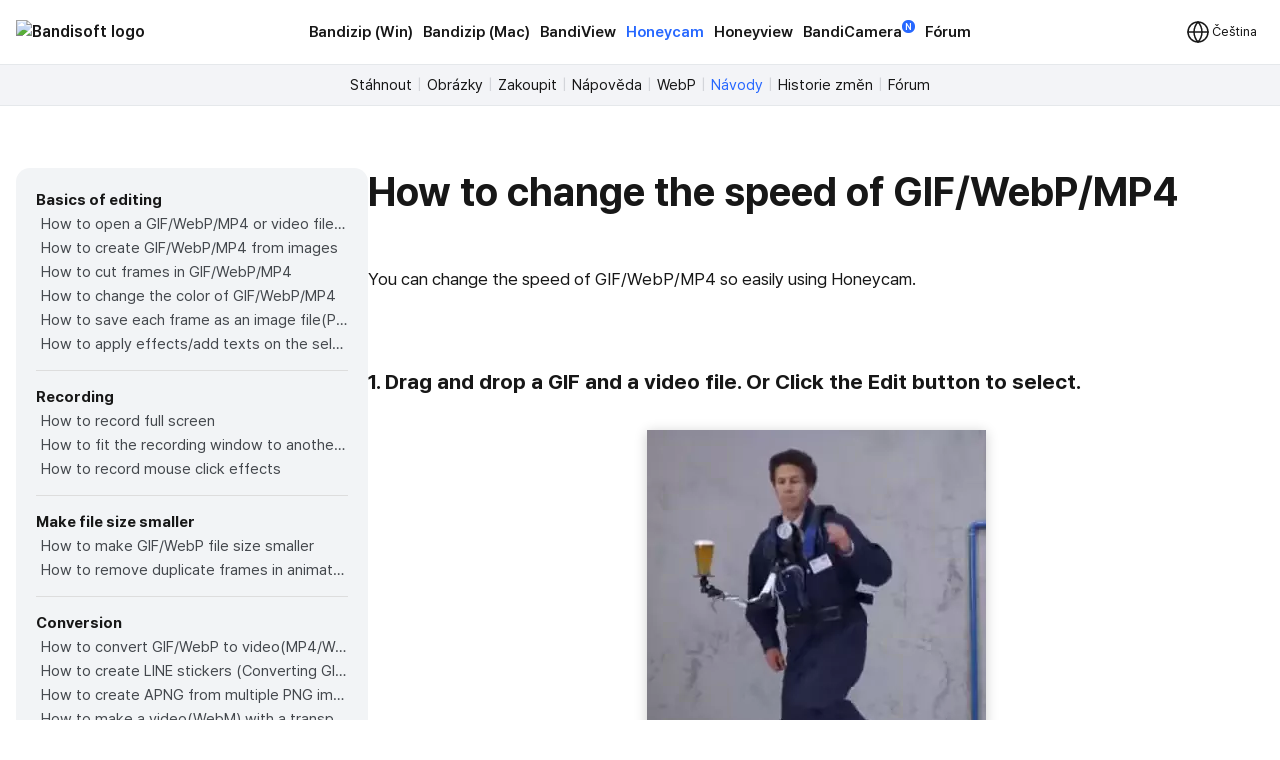

--- FILE ---
content_type: text/html; charset=UTF-8
request_url: https://cs.bandisoft.com/honeycam/howto/change-gif-speed/
body_size: 8119
content:
<!DOCTYPE html>
<html lang="cs" xml:lang="cs">
<head>
<meta charset="UTF-8">
<meta name="author" content="Bandisoft">
<meta name="keywords" content="Bandisoft,Bandizip,Bandizip mac,Honeycam,Honeyview">
<meta name="description" content="Home of Bandisoft">
<meta name="viewport" content="width=device-width, user-scalable=yes">
<title>How to change the speed of GIF/WebP/MP4 - Honeycam</title>
<link rel="stylesheet" href="/css/pretendard.css">
<link rel="stylesheet" href="/css/main.css?251030">
<meta property="og:image" content="https://cs.bandisoft.com/img/og/og_honeycam.png">
<meta property="og:title" content="How to change the speed of GIF/WebP/MP4 - Honeycam">
<meta http-equiv="X-UA-Compatible" content="IE=edge">
<meta name="yandex-verification" content="f04ca2e77593964d">
<meta name="viewport" content="initial-scale=1.0" user-scalable="no">
<link rel="canonical" href="https://www.bandisoft.com/honeycam/howto/change-gif-speed/">
<link rel="alternate" href="https://www.bandisoft.com/honeycam/howto/change-gif-speed/" hreflang="x-default">
<link rel="alternate" href="https://kr.bandisoft.com/honeycam/howto/change-gif-speed/" hreflang="ko">
<link rel="alternate" href="https://en.bandisoft.com/honeycam/howto/change-gif-speed/" hreflang="en">
<link rel="alternate" href="https://cn.bandisoft.com/honeycam/howto/change-gif-speed/" hreflang="zh-hans">
<link rel="alternate" href="https://tw.bandisoft.com/honeycam/howto/change-gif-speed/" hreflang="zh-hant">
<link rel="alternate" href="https://jp.bandisoft.com/honeycam/howto/change-gif-speed/" hreflang="ja">
<link rel="alternate" href="https://ru.bandisoft.com/honeycam/howto/change-gif-speed/" hreflang="ru">
<link rel="alternate" href="https://ro.bandisoft.com/honeycam/howto/change-gif-speed/" hreflang="ro">
<link rel="alternate" href="https://sk.bandisoft.com/honeycam/howto/change-gif-speed/" hreflang="sk">
<link rel="alternate" href="https://da.bandisoft.com/honeycam/howto/change-gif-speed/" hreflang="da">
<link rel="alternate" href="https://cs.bandisoft.com/honeycam/howto/change-gif-speed/" hreflang="cs">
<script type="application/ld+json">
{
"@context": "http://schema.org",
"@type": "Organization",
"url": "https://www.bandisoft.com",
"name": "Bandisoft.com",
"logo": "https://www.bandisoft.com/img/bandisoft.png"
}
</script>
<script>
// 쿠키 유틸리티
function setCookie(name, value, days = 365) {
const expires = new Date();
expires.setTime(expires.getTime() + (days * 24 * 60 * 60 * 1000));
document.cookie = `${name}=${value};expires=${expires.toUTCString()};path=/`;
}
function getCookie(name) {
const nameEQ = name + "=";
const ca = document.cookie.split(';');
for (let i = 0; i < ca.length; i++) {
let c = ca[i];
while (c.charAt(0) === ' ') c = c.substring(1, c.length);
if (c.indexOf(nameEQ) === 0) return c.substring(nameEQ.length, c.length);
}
return null;
}
function onload() {
// 언어 선택메뉴 볼드 만들기
var langID = location.host.substr(0, 3) == "www" ? "www" : location.host.substr(0, 2); // xx.host.com -> xx
setBold("lang_" + langID);
setSubmenuActive("honeycam_howto");
setSubmenuActive("howto");
setSubmenuActive("howto_change-gif-speed");
// 메인 테이블 속성 바꾸기
var maintable = document.getElementById("main_table");
if (maintable)
maintable.style.tableLayout = "fixed";
}
function setBold(itemID) {
var obj = document.getElementById(itemID);
if (obj) {
obj.style.fontWeight = "700";
obj.style.color = "var(--blue)";
}
}
function setSubmenuActive(itemID) {
var obj = document.getElementById(itemID);
if (obj) {
obj.style.color = "var(--blue)";
}
}
// 다크모드 / 라이트모드 적용
// function applyTheme(theme) {
// 	document.body.classList.remove('darkmode');
// 	if (theme === 'dark') {
// 		document.body.classList.add('darkmode');
// 	} else if (theme === 'auto') {
// 		const prefersDark = window.matchMedia('(prefers-color-scheme: dark)').matches;
// 		if (prefersDark) {
// 			document.body.classList.add('darkmode');
// 		}
// 	}
// }
document.addEventListener('DOMContentLoaded', function () {
const hamburgerMenu = document.querySelector('.burger');
const navLinks = document.querySelector('#nav_right');
const langDropdown = document.querySelector('.lang-dropdown');
const langbtn = langDropdown?.querySelector('.dropbtn');
const langs = langDropdown?.querySelector('.dropdown-content');
const themeDropdown = document.querySelector('.theme-dropdown');
const themeOptions = themeDropdown?.querySelector('.dropdown-content');
// 모든 드롭다운 닫기
function closeAllDropdowns() {
navLinks?.classList.remove('active');
langs?.classList.remove('active');
themeOptions?.classList.remove('active');
}
// ================================================ 햄버거 메뉴 ================================================//
if (hamburgerMenu && navLinks) {
hamburgerMenu.addEventListener('click', function (e) {
e.stopPropagation();
langs?.classList.remove('active');
themeOptions?.classList.remove('active');
navLinks.classList.toggle('active');
});
}
// ================================================ 언어 ================================================ //
if (langbtn && langs) {
console.log('Language button found:', langbtn);
console.log('Language dropdown content found:', langs);
langbtn.addEventListener('click', function (e) {
e.preventDefault();
e.stopPropagation();
console.log('Language button clicked');
console.log('Before toggle - active class:', langs.classList.contains('active'));
navLinks?.classList.remove('active');
themeOptions?.classList.remove('active');
langs.classList.toggle('active');
console.log('After toggle - active class:', langs.classList.contains('active'));
});
// 모바일에서 터치 이벤트
langbtn.addEventListener('touchstart', function (e) {
e.preventDefault();
e.stopPropagation();
navLinks?.classList.remove('active');
themeOptions?.classList.remove('active');
langs.classList.toggle('active');
});
} else {
console.log('Language elements not found:', { langbtn, langs });
}
// ================================================ 다크모드 ================================================ //
if (themeDropdown && themeOptions) {
const btn = themeDropdown.querySelector('.dropdown-btn');
const input = themeDropdown.querySelector('input[name="theme"]');
const currentModeText = btn?.querySelector('.dropdownlabel'); // "현재 모드" 텍스트 요소
// 테마 텍스트 매핑
const themeTexts = {
'light': 'Light',
'dark': 'Dark',
'auto': 'Auto'
};
// 현재 모드 텍스트 업데이트 함수
function updateCurrentModeText(theme) {
if (currentModeText) {
currentModeText.textContent = themeTexts[theme] || 'Auto';
}
}
// 다크모드 버튼 클릭
btn?.addEventListener('click', function (e) {
e.stopPropagation();
navLinks?.classList.remove('active');
langs?.classList.remove('active');
themeOptions.classList.toggle('active');
});
// 쿠키에서 저장된 테마 불러오기
const savedTheme = getCookie('theme-preference') || 'auto';
applyTheme(savedTheme);
updateCurrentModeText(savedTheme); // 초기 텍스트 설정
if (input) {
input.value = savedTheme;
}
// 초기 체크 표시
themeOptions.querySelectorAll('.mode').forEach(opt => {
opt.classList.remove('checked');
if (opt.dataset.value === savedTheme) {
opt.classList.add('checked');
}
});
// 테마 옵션 클릭 이벤트
themeOptions.querySelectorAll('.mode').forEach(option => {
option.addEventListener('click', function () {
const value = option.dataset.value;
// 입력값 업데이트
if (input) {
input.value = value;
}
// 테마 적용
applyTheme(value);
// 현재 모드 텍스트 업데이트
updateCurrentModeText(value);
// 쿠키에 저장
setCookie('theme-preference', value);
// 체크 표시 업데이트
themeOptions.querySelectorAll('.mode').forEach(o => o.classList.remove('checked'));
option.classList.add('checked');
// 드롭다운 닫기
themeOptions.classList.remove('active');
});
});
}
// 외부 클릭 시 모든 드롭다운 닫기
document.addEventListener('click', function (e) {
if (hamburgerMenu && !hamburgerMenu.contains(e.target)) {
navLinks?.classList.remove('active');
}
if (langDropdown && !langDropdown.contains(e.target)) {
langs?.classList.remove('active');
}
if (themeDropdown && !themeDropdown.contains(e.target)) {
themeOptions?.classList.remove('active');
}
});
// 시스템 테마 변경 감지 (자동 모드일 때)
const mediaQuery = window.matchMedia('(prefers-color-scheme: dark)');
mediaQuery.addEventListener('change', function() {
const currentTheme = getCookie('theme-preference') || 'auto';
if (currentTheme === 'auto') {
applyTheme('auto');
}
});
// ================================================ 클립보드에 복사 ================================================ //
var copyButtons = document.querySelectorAll('.codebox_btn');
copyButtons.forEach(function (copyButton) {
var originalButtonText = copyButton.innerHTML;
copyButton.addEventListener('click', function () {
var codebox = copyButton.closest('.codebox');
if (!codebox) {
console.error('No .codebox element found.');
return;
}
var codeboxContent = '';
codebox.childNodes.forEach((node) => {
if (node.nodeType === Node.TEXT_NODE) {
codeboxContent += node.textContent.trim();
} else if (node.nodeType === Node.ELEMENT_NODE) {
if (node.tagName === 'BR') {
codeboxContent += '\n';
} else if (node.className !== 'codebox_btn') {
codeboxContent += node.textContent.trim();
}
}
});
codeboxContent = codeboxContent.replace(/\n+/g, '\n').trim();
if (navigator.clipboard && window.isSecureContext) {
navigator.clipboard.writeText(codeboxContent).then(() => {
copyButton.innerHTML = 'Zkopírováno <img src="/img/icon_check_white.svg" alt="Success Icon" style="width:14px; height:14px;">';
setTimeout(function () {
copyButton.innerHTML = originalButtonText;
}, 3000);
}).catch(() => {
// Fallback to old method
fallbackCopyText(codeboxContent, copyButton, originalButtonText);
});
} else {
// Fallback for older browsers
fallbackCopyText(codeboxContent, copyButton, originalButtonText);
}
});
});
// 클립보드 복사 fallback
function fallbackCopyText(text, button, originalText) {
var tempTextarea = document.createElement('textarea');
tempTextarea.value = text;
tempTextarea.style.position = 'fixed';
tempTextarea.style.left = '-999999px';
tempTextarea.style.top = '-999999px';
document.body.appendChild(tempTextarea);
tempTextarea.focus();
tempTextarea.select();
try {
var successful = document.execCommand('copy');
if (successful) {
button.innerHTML = 'Zkopírováno <img src="/img/icon_check_white.svg" alt="Success Icon" style="width:14px; height:14px;">';
setTimeout(function () {
button.innerHTML = originalText;
}, 3000);
}
} catch (err) {
console.error('Failed to copy text:', err);
}
document.body.removeChild(tempTextarea);
}
// ================================================ 커스텀 셀렉트 박스 ================================================ //
document.querySelectorAll('.inputselect').forEach(dropdown => {
const selected = dropdown.querySelector('.inputselected');
const selectedText = selected?.querySelector('.selectedtext');
const options = dropdown.querySelector('.options');
const input = dropdown.querySelector('input[type="hidden"]');
const optionItems = options?.querySelectorAll('.option');
if (!selected || !selectedText || !options || !input || !optionItems) {
return; // 필수 요소가 없으면 건너뛰기
}
// 첫 번째 옵션을 기본값으로 설정
if (optionItems.length > 0) {
const firstOption = optionItems[0];
input.value = firstOption.dataset.value || '';
selectedText.textContent = firstOption.textContent || '';
firstOption.classList.add('checked');
}
// 선택된 항목 클릭 시 옵션 표시/숨김
selected.addEventListener('click', (e) => {
e.stopPropagation();
// 다른 모든 셀렉트 박스 닫기
document.querySelectorAll('.inputselect .options').forEach(opt => {
if (opt !== options) {
opt.classList.remove('active');
}
});
options.classList.toggle('active');
});
// 옵션 선택 시
optionItems.forEach(option => {
option.addEventListener('click', () => {
input.value = option.dataset.value || '';
selectedText.textContent = option.textContent || '';
// 체크 표시 업데이트
optionItems.forEach(o => o.classList.remove('checked'));
option.classList.add('checked');
// 옵션 닫기
options.classList.remove('active');
});
});
// 외부 클릭 시 옵션 닫기
document.addEventListener('click', (e) => {
if (!dropdown.contains(e.target)) {
options.classList.remove('active');
}
});
});
});
// 페이지 가시성 변경 시 테마 다시 적용 (탭 전환 등)
document.addEventListener('visibilitychange', function () {
if (!document.hidden) {
const currentTheme = getCookie('theme-preference') || 'auto';
if (currentTheme === 'auto') {
applyTheme('auto');
}
}
});
</script>
</head>
<body onload="onload();">
<div style="position: sticky; top: 0; z-index: 10;">
<div class="nav_bar">
<div id="nav_bar_inner">
<a class="mainmenu_home" href="https://www.bandisoft.com" style="z-index: 1;">
<div id="home_logo">
<img src="https://bandisoft.app/img/bandisoftlogo.png" alt="Bandisoft logo" id="logo_light" />
<img src="/img/logo.png?25" alt="Bandisoft logo" id="logo_dark" />
</div>
</a>
<div id="nav_right">
<div id="nav_center" style="text-align:center;">
<a class="mainmenu main_menu_font" href="/bandizip/">Bandizip (Win)</a>
<a class="mainmenu main_menu_font" href="/bandizip.mac/">Bandizip (Mac)</a>
<a class="mainmenu main_menu_font" href="/bandiview/">BandiView</a>
<a class="mainmenubold main_menu_font" href="/honeycam/">Honeycam</a>
<a class="mainmenu main_menu_font" href="/honeyview/">Honeyview</a>
<a class="mainmenu main_menu_font" id="newtagmenu" href="/bandicamera/">BandiCamera<div
class="tag_new">N</div></a>
<a class="mainmenu main_menu_font" href="/forum/forum.php">Fórum</a>
</div>
<div class="dropdown theme-dropdown" style="display:none;">
<button class="button icon dropdown-btn">
<svg width="20" height="20" fill="none">
<path fill="var(--text)" fill-rule="evenodd"
d="M10 0c5.523 0 10 4.477 10 10s-4.477 10-10 10S0 15.523 0 10 4.477 0 10 0Zm0 17.5a7.5 7.5 0 0 0 0-15v15Z"
clip-rule="evenodd" />
</svg>
<span class="dropdownlabel">Auto</span>
</button>
<div class="dropdown-content modeoptions">
<div class="mode" data-value="light">Light</div>
<div class="mode" data-value="dark">Dark</div>
<div class="mode" data-value="auto">Auto</div>
</div>
<input type="hidden" name="theme" value="auto">
</div>
</div>
<span class="dropdown lang-dropdown" style="z-index: 2;">
<button type="button" class="dropbtn"><img id="globe" src="/img.front/globe.svg?2"
width="24" height="24" alt="change language"><span class="dropdownlabel">Čeština</span>
</button>
<span class="dropdown-content">
<a id="lang_en" href="https://en.bandisoft.com/honeycam/howto/change-gif-speed/">English</a>
<a id="lang_cn" href="https://cn.bandisoft.com/honeycam/howto/change-gif-speed/">中文(简体)</a>
<a id="lang_tw" href="https://tw.bandisoft.com/honeycam/howto/change-gif-speed/">中文(繁體)</a>
<a id="lang_jp" href="https://jp.bandisoft.com/honeycam/howto/change-gif-speed/">日本語</a>
<a id="lang_ru" href="https://ru.bandisoft.com/honeycam/howto/change-gif-speed/">Русский</a>
<a id="lang_sk" href="https://sk.bandisoft.com/honeycam/howto/change-gif-speed/">Slovenčina</a>
<a id="lang_da" href="https://da.bandisoft.com/honeycam/howto/change-gif-speed/">Dansk</a>
<a id="lang_cs" href="https://cs.bandisoft.com/honeycam/howto/change-gif-speed/">Čeština</a>
<a id="lang_nl" href="https://nl.bandisoft.com/honeycam/howto/change-gif-speed/">Nederlands</a>
<a id="lang_ro" href="https://ro.bandisoft.com/honeycam/howto/change-gif-speed/">Romanian</a>
<a id="lang_kr" href="https://kr.bandisoft.com/honeycam/howto/change-gif-speed/">한국어</a>
<hr /> <a href='https://translate.bandisoft.com' target='_blank'>User Translation <img src='/img/arrow_external.svg' /></a>
</span>
</span>
<div class="burger" style="width: 24px;">
<div class="line"></div>
<div class="line"></div>
<div class="line"></div>
</div>
</div>
</div>
</div>
<div class="div_submenu">
<a class="submenu" href="/honeycam/" id="honeycam_">Stáhnout</a><span class="submenuSplit"> | </span>
<a class="submenu" href="/honeycam/screenshots/" id="screenshots">Obrázky</a><span class="submenuSplit"> | </span>
<a class="submenu" href="/honeycam/buy/" id="buy">Zakoupit</a><span class="submenuSplit"> | </span>
<a class="submenu" href="/honeycam/help/" id="help">Nápověda</a><span class="submenuSplit"> | </span>
<a class="submenu" href="/honeycam/webp/" id="webp">WebP</a><span class="submenuSplit"> | </span>
<a class="submenu" href="/honeycam/howto/" id="howto">Návody</a><span class="submenuSplit"> | </span>
<a class="submenu" href="/honeycam/history/" id="history">Historie změn</a><span class="submenuSplit"> | </span>
<a class="submenu" href="/forum/forum.php?id=honeycam" id="help">Fórum</a>
</div>

<div class="main_content" dir="ltr" style="max-width:960px;  ;">
<section>
<style>
div{
margin: 0 !important;
}
h1{
margin-top: 0 !important;
}
.main_content{
max-width: none !important;
}
</style>
<div class="howto" >
<div class="howto-left" >
<div style="font-weight:bold;">Basics of editing</div>
<a href="/honeycam/howto/open-gif-or-mp4/"  id="open-gif-or-mp4" title="How to open a GIF/WebP/MP4 or video file and make a new GIF/WebP or video file" >How to open a GIF/WebP/MP4 or video file and make a new GIF/WebP or video file</a>
<a href="/honeycam/howto/make-gif-from-many-images/"  id="make-gif-from-many-images" title="How to create GIF/WebP/MP4 from images" >How to create GIF/WebP/MP4 from images</a>
<a href="/honeycam/howto/cut-frame-gif/"  id="cut-frame-gif" title="How to cut frames in GIF/WebP/MP4" >How to cut frames in GIF/WebP/MP4</a>
<a href="/honeycam/howto/color-adjust-gif/"  id="color-adjust-gif" title="How to change the color of GIF/WebP/MP4" >How to change the color of GIF/WebP/MP4</a>
<a href="/honeycam/howto/export-frames/"  id="export-frames" title="How to save each frame as an image file(PNG/JPG)" >How to save each frame as an image file(PNG/JPG)</a>
<a href="/honeycam/howto/apply-to-selected-frames/"  id="apply-to-selected-frames" title="How to apply effects/add texts on the selected frames" >How to apply effects/add texts on the selected frames</a>
<div style="background-color:#ddd; height:1px; margin:14px 0 !important;"></div>
<div style="font-weight:bold;">Recording</div>
<a href="/honeycam/howto/record-full-screen/"  id="record-full-screen" title="How to record full screen" >How to record full screen</a>
<a href="/honeycam/howto/record-fit-window/"  id="record-fit-window" title="How to fit the recording window to another program" >How to fit the recording window to another program</a>
<a href="/honeycam/howto/record-mouse-click-effect/"  id="record-mouse-click-effect" title="How to record mouse click effects" >How to record mouse click effects</a>
<div style="background-color:#ddd; height:1px; margin:14px 0 !important;"></div>
<div style="font-weight:bold;">Make file size smaller</div>
<a href="/honeycam/howto/make-small-gif/"  id="make-small-gif" title="How to make GIF/WebP file size smaller" >How to make GIF/WebP file size smaller</a>
<a href="/honeycam/howto/similar-removal/"  id="similar-removal" title="How to remove duplicate frames in animated GIF/WebP/MP4" >How to remove duplicate frames in animated GIF/WebP/MP4</a>
<div style="background-color:#ddd; height:1px; margin:14px 0 !important;"></div>
<div style="font-weight:bold;">Conversion</div>
<a href="/honeycam/howto/convert-gif-to-mp4/"  id="convert-gif-to-mp4" title="How to convert GIF/WebP to video(MP4/WebM)" >How to convert GIF/WebP to video(MP4/WebM)</a>
<a href="/honeycam/howto/make-line-sticker/"  id="make-line-sticker" title="How to create LINE stickers (Converting GIF to APNG)" >How to create LINE stickers (Converting GIF to APNG)</a>
<a href="/honeycam/howto/png-to-apng/"  id="png-to-apng" title="How to create APNG from multiple PNG images" >How to create APNG from multiple PNG images</a>
<a href="/honeycam/howto/make-transparent-video/"  id="make-transparent-video" title="How to make a video(WebM) with a transparent background" >How to make a video(WebM) with a transparent background</a>
<div style="background-color:#ddd; height:1px; margin:14px 0 !important;"></div>
<div style="font-weight:bold;">Texts, Speech bubbles, Stickers, Images</div>
<a href="/honeycam/howto/insert-text/"  id="insert-text" title="How to insert texts on animated GIF/WebP/MP4" >How to insert texts on animated GIF/WebP/MP4</a>
<a href="/honeycam/howto/add-animation-effects/"  id="add-animation-effects" title="How to add animation effects on texts/stickers/images" >How to add animation effects on texts/stickers/images</a>
<a href="/honeycam/howto/censoring-gif/"  id="censoring-gif" title="How to censor an animated GIF(add a mosaic effect)" >How to censor an animated GIF(add a mosaic effect)</a>
<a href="/honeycam/howto/copy-alpha-channel-images/"  id="copy-alpha-channel-images" title="How to insert alpha channel images on animated GIF/WebP/MP4" >How to insert alpha channel images on animated GIF/WebP/MP4</a>
<div style="background-color:#ddd; height:1px; margin:14px 0 !important;"></div>
<div style="font-weight:bold;">Loop, Repeat, Speed, Resize</div>
<a href="/honeycam/howto/reverse-gif/"  id="reverse-gif" title="How to make reverse animated GIF/WebP/MP4" >How to make reverse animated GIF/WebP/MP4</a>
<a href="/honeycam/howto/no-repeat-gif/"  id="no-repeat-gif" title="How to stop GIF/WebP from looping" >How to stop GIF/WebP from looping</a>
<a href="/honeycam/howto/change-gif-speed/"  id="change-gif-speed" title="How to change the speed of GIF/WebP/MP4" >How to change the speed of GIF/WebP/MP4</a>
<a href="/honeycam/howto/looping-gif/"  id="looping-gif" title="How to make seamless looping GIF/WebP/MP4" >How to make seamless looping GIF/WebP/MP4</a>
<a href="/honeycam/howto/resize-rotate/"  id="resize-rotate" title="How to resize/rotate/mirror GIF/WebP/MP4" >How to resize/rotate/mirror GIF/WebP/MP4</a>
<div style="background-color:#ddd; height:1px; margin:14px 0 !important;"></div>
<div style="font-weight:bold;">Collage, Border, Photo frame</div>
<a href="/honeycam/howto/make-collage/"  id="make-collage" title="How to Make a Video/GIF Collage" >How to Make a Video/GIF Collage</a>
<a href="/honeycam/howto/make-border/"  id="make-border" title="How to add a border to GIF/WebP/MP4" >How to add a border to GIF/WebP/MP4</a>
<a href="/honeycam/howto/make-round-border/"  id="make-round-border" title="How to make GIF/WebP/MP4 with round corners" >How to make GIF/WebP/MP4 with round corners</a>
<a href="/honeycam/howto/make-circular-gif/"  id="make-circular-gif" title="How to make round GIF/WebP" >How to make round GIF/WebP</a>
<a href="/honeycam/howto/apply-diy-frame/"  id="apply-diy-frame" title="How to put animated GIFs in your own photo frames" >How to put animated GIFs in your own photo frames</a>
<a href="/honeycam/howto/add-white-space/"  id="add-white-space" title="How to add a border around GIF/WebP/MP4" >How to add a border around GIF/WebP/MP4</a>
<div style="background-color:#ddd; height:1px; margin:14px 0 !important;"></div>
<div style="font-weight:bold;">Special features of Honeycam</div>
<a href="/honeycam/howto/video-summary/"  id="video-summary" title="How to make a summarized GIF/WebP from a short video(MP4/Youtube)" >How to make a summarized GIF/WebP from a short video(MP4/Youtube)</a>
<a href="/honeycam/howto/preserve-color/"  id="preserve-color" title="How to prevent color loss when saving as GIF" >How to prevent color loss when saving as GIF</a>
<a href="/honeycam/howto/zoom-animation/"  id="zoom-animation" title="How to add zoom animation effects on animated GIFs/videos" >How to add zoom animation effects on animated GIFs/videos</a>

</div>
<div class="howto-right" >
<h1>How to change the speed of GIF/WebP/MP4</h1>
<p>You can change the speed of GIF/WebP/MP4 so easily using Honeycam.</p>
<br />
<h4>1. Drag and drop a GIF and a video file. Or Click the Edit button to select.</h4>
<center><img src="1.src.webp" class="img_shadow" ></center>
<div style="text-align:right">(Video source <a href="https://www.youtube.com/watch?v=s1UhxA1akVM" target=_blank><img src="/img/outlink.png"></a>)</div>
<br />
<h4>2. Just click the fast/slow button to make it fast/slow.</h4>
<center><img src="2.speed.en.png" class="img_shadow" ></center>
<br />
<h4>3. Just click the Save button and done!</h4>
<center><img src="3.result.webp" class="img_shadow" ></center>
<br />

</div>
</div><script>
function setBoldLeftMenu(itemID) {
var obj = document.getElementById(itemID);
if (obj) {
obj.style.fontWeight = "700";
obj.style.color = "#171717"
obj.style.backgroundColor = "#e3e6eb"
obj.style.padding= "0 0 0 5px"
obj.style.margin= "0"
obj.style.borderRadius = "4px"
}
}
function setMenuFocus()
{
// url "https://www.bandisoft.com/honeycam/howto/reverse-gif/" 형식
// -> /honeycam/howto/reverse-gif/ 뽑아내기
var folders = window.location.href.toString().split(window.location.host)[1];
var folderArray = folders.split("/");
// "reverse-gif" 뽑아내기
var folder = folderArray[folderArray.length-2];
setBoldLeftMenu(folder);
}
setMenuFocus();
</script>
</section>
</div>
<div class="footer_wrap">
<div class="footer_kor" style="line-height:140%;">
</div>
<div class="footer_int" style="line-height:100%;">
<p style=" display: none ; ">
<a class="dimcolor" href="https://translate.bandisoft.com/web/" target="_blank">This page is translated
by ${translators}. Thanks to translators.</a>
</p>
<p style="display:  ;">
<a class="dimcolor" href="https://translate.bandisoft.com/web/" target="_blank">This page has not been
translated yet or has been machine-translated. We need your help to improve it :)</a>
</p>
<p style="font-size: 8pt;">
<a class="dimcolor" href="/bandiview/">BandiView</a> ·
<a class="dimcolor" href="/bandizip/">Bandizip</a> ·
<a class="dimcolor" href="/honeycam/">Honeycam</a> ·
<a class="dimcolor" href="/honeyview/">Honeyview</a> ·
<a class="dimcolor" href="/shutdown8/">Shutdown8</a> ·
<a class="dimcolor" href="/about/">About</a> ·
<a class="dimcolor" href="/forum/">Forum</a> ·
<a class="dimcolor" href="/about/gdpr/"> GDPR </a> ·
<a class="dimcolor" href="https://translate.bandisoft.com" target="_blank">User translation</a> ·
<a class="dimcolor" href="/kb/">KB</a>
</p>
<p id="copyright">
Copyright© 2008-2026 <a href="https://www.bandisoft.com/about/">Bandisoft
International Inc.</a><br />
</p>
</div>
</div>
<script async src="https://pagead2.googlesyndication.com/pagead/js/adsbygoogle.js?client=ca-pub-8613616872740540"
crossorigin="anonymous"></script>
<script async src="https://www.googletagmanager.com/gtag/js?id=G-K09P7PCSPY"></script>
<script>
window.dataLayer = window.dataLayer || [];
function gtag(){dataLayer.push(arguments);}
gtag('js', new Date());
gtag('config', 'G-K09P7PCSPY');
</script>
</body>
</html>

--- FILE ---
content_type: text/html; charset=utf-8
request_url: https://www.google.com/recaptcha/api2/aframe
body_size: 266
content:
<!DOCTYPE HTML><html><head><meta http-equiv="content-type" content="text/html; charset=UTF-8"></head><body><script nonce="uzPJtKildGux04pxVA3h8g">/** Anti-fraud and anti-abuse applications only. See google.com/recaptcha */ try{var clients={'sodar':'https://pagead2.googlesyndication.com/pagead/sodar?'};window.addEventListener("message",function(a){try{if(a.source===window.parent){var b=JSON.parse(a.data);var c=clients[b['id']];if(c){var d=document.createElement('img');d.src=c+b['params']+'&rc='+(localStorage.getItem("rc::a")?sessionStorage.getItem("rc::b"):"");window.document.body.appendChild(d);sessionStorage.setItem("rc::e",parseInt(sessionStorage.getItem("rc::e")||0)+1);localStorage.setItem("rc::h",'1768567203787');}}}catch(b){}});window.parent.postMessage("_grecaptcha_ready", "*");}catch(b){}</script></body></html>